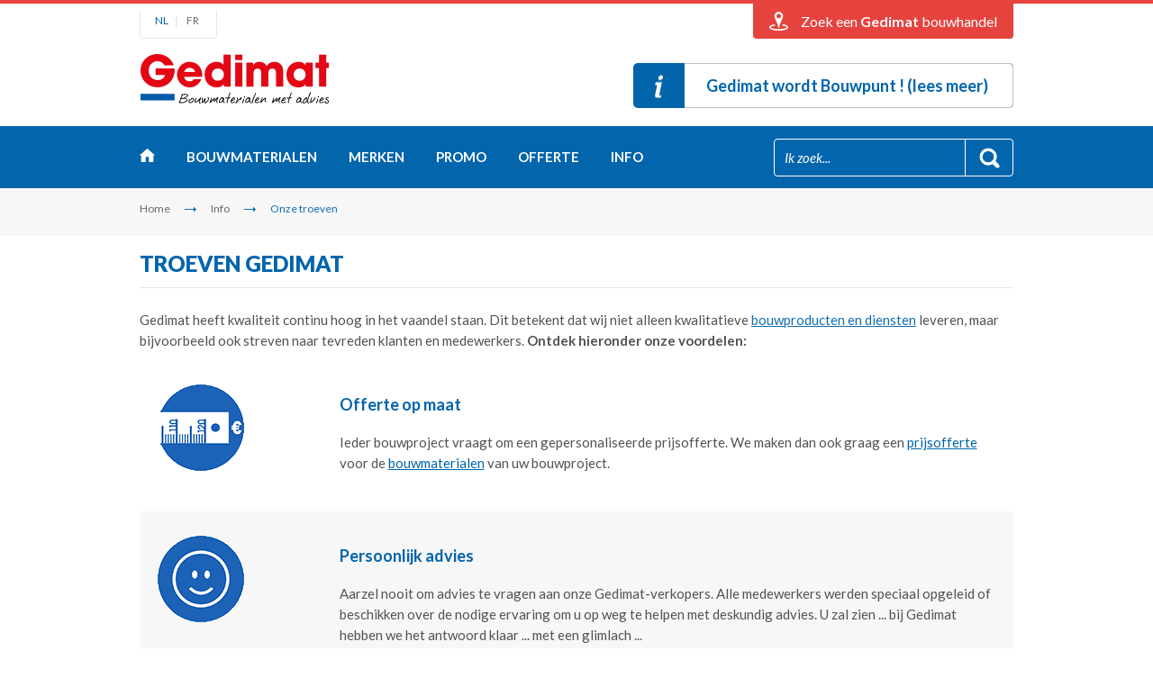

--- FILE ---
content_type: text/html; charset=utf-8
request_url: https://www.gedimat-bouwmaterialen.be/over-ons/troeven/
body_size: 9928
content:

<!doctype html>
<html>
<head>
    <meta charset="utf-8" />
    <!--[if IE]><meta http-equiv="X-UA-Compatible" content="IE=edge,chrome=1"><![endif]-->
    <meta name="viewport" content="width=device-width, initial-scale=0.95, maximum-scale=0.95, minimum-scale=0.95" />
    <title>Troeven - Gedimat Bouwmaterialen</title>
    <meta name="description" content="Troeven - Gedimat Bouwmaterialen" />
    <meta name="keywords" content="Troeven - Gedimat Bouwmaterialen" />    
    <meta name="robots" content="FOLLOW,INDEX" /><meta name="robots" content="NOODP" />
    <link rel="stylesheet" href="/style15/all.min.css?v=10" />
    <link href="//fonts.googleapis.com/css?family=Lato:400,400italic,700,900,300" rel="stylesheet" type="text/css">
    <link href="//fonts.googleapis.com/css?family=Handlee" rel="stylesheet" type="text/css">

    <script type="text/javascript" src="/js15/modernizr-2.7.0.min.js"></script>
    <script type="text/javascript" src="//ajax.googleapis.com/ajax/libs/jquery/1.11.1/jquery.min.js"></script>    
    <script type="text/javascript" src="/js15/jquery.bxslider.min.js"></script>
    <script type="text/javascript" src="/js15/jquery.uniform.js"></script>
    <script type="text/javascript" src="/js15/jquery.cookie.js"></script>
    <script type="text/javascript" src="/js15/jquery.main.js"></script>    
    <script type="text/javascript" src="/js15/jquery.validate.js"></script>
    <script type="text/javascript" src="/js15/validator_nl.js"></script>
    <script type="text/javascript" src="//maps.googleapis.com/maps/api/js?v=3&amp;key=AIzaSyAAshu4_VKpa8FQFbllXpzErvwI6N25vHs&amp;sensor=false"></script>
    <script type="text/javascript" src="/js15/g-maps.js"></script>  
    
	<!--[if lt IE 9]>
		<script type="text/javascript" src="/js15/respond.src.js"></script>
	<![endif]-->
    <meta property="og:image" content="https://www.gedimat-bouwmaterialen.be/images/logo.png" />
    <link rel="apple-touch-icon" sizes="57x57" href="/files/favicon/apple-icon-57x57.png">
    <link rel="apple-touch-icon" sizes="60x60" href="/files/favicon/apple-icon-60x60.png">
    <link rel="apple-touch-icon" sizes="72x72" href="/files/favicon/apple-icon-72x72.png">
    <link rel="apple-touch-icon" sizes="76x76" href="/files/favicon/apple-icon-76x76.png">
    <link rel="apple-touch-icon" sizes="114x114" href="/files/favicon/apple-icon-114x114.png">
    <link rel="apple-touch-icon" sizes="120x120" href="/files/favicon/apple-icon-120x120.png">
    <link rel="apple-touch-icon" sizes="144x144" href="/files/favicon/apple-icon-144x144.png">
    <link rel="apple-touch-icon" sizes="152x152" href="/files/favicon/apple-icon-152x152.png">
    <link rel="apple-touch-icon" sizes="180x180" href="/files/favicon/apple-icon-180x180.png">
    <link rel="icon" type="image/png" sizes="192x192"  href="/files/favicon/android-icon-192x192.png">
    <link rel="icon" type="image/png" sizes="32x32" href="/files/favicon/favicon-32x32.png">
    <link rel="icon" type="image/png" sizes="96x96" href="/files/favicon/favicon-96x96.png">
    <link rel="icon" type="image/png" sizes="16x16" href="/files/favicon/favicon-16x16.png">
    <link rel="manifest" href="/files/favicon/manifest.json">
    <meta name="msapplication-TileColor" content="#ffffff">
    <meta name="msapplication-TileImage" content="/files/favicon/ms-icon-144x144.png">
    <meta name="theme-color" content="#ffffff">
    <!-- UltimateSearch_IgnoreBegin -->
    <link rel="canonical" href="https://www.gedimat-bouwmaterialen.be/over-ons/troeven/" />
    <!-- UltimateSearch_IgnoreEnd -->
    
    <!-- Google tag (gtag.js) -->
<script id="Cookiebot" src=https://consent.cookiebot.com/uc.js data-cbid="ab6d7c46-eb7e-4f95-87ca-f4d9494cdda3" data-blockingmode="auto" type="text/javascript"></script>
<script async src="https://www.googletagmanager.com/gtag/js?id=G-EKYFGRKP5B"></script>
<script>
  window.dataLayer = window.dataLayer || [];
  function gtag(){dataLayer.push(arguments);}
  gtag('js', new Date());

  gtag('config', 'G-EKYFGRKP5B');
</script>
    <script>
(function(l,e,a,d,i,n,f,o){if(!l[i]){l.GlobalLeadinfoNamespace=l.GlobalLeadinfoNamespace||[];
l.GlobalLeadinfoNamespace.push(i);l[i]=function(){(l[i].q=l[i].q||[]).push(arguments)};l[i].t=l[i].t||n;
l[i].q=l[i].q||[];o=e.createElement(a);f=e.getElementsByTagName(a)[0];o.async=1;o.src=d;f.parentNode.insertBefore(o,f);}
}(window,document,'script','https://cdn.leadinfo.net/ping.js','leadinfo','LI-651FCB03284C9'));
</script>
</head>
<body>
<noscript><iframe src="//www.googletagmanager.com/ns.html?id=GTM-N3KL4G"
height="0" width="0" style="display:none;visibility:hidden"></iframe></noscript>
<script>    (function (w, d, s, l, i) {
        w[l] = w[l] || []; w[l].push({
            'gtm.start':
    new Date().getTime(), event: 'gtm.js'
        }); var f = d.getElementsByTagName(s)[0],
j = d.createElement(s), dl = l != 'dataLayer' ? '&l=' + l : ''; j.async = true; j.src =
'//www.googletagmanager.com/gtm.js?id=' + i + dl; f.parentNode.insertBefore(j, f);
    })(window, document, 'script', 'dataLayer', 'GTM-N3KL4G');</script>
<!-- End Google Tag Manager -->
<form name="form1" method="post" action="./" onsubmit="javascript:return WebForm_OnSubmit();" id="form1">
<div>
<input type="hidden" name="__EVENTTARGET" id="__EVENTTARGET" value="" />
<input type="hidden" name="__EVENTARGUMENT" id="__EVENTARGUMENT" value="" />
<input type="hidden" name="__VIEWSTATE" id="__VIEWSTATE" value="/wEPDwUKLTc2MjQ1MzUyMmRkB+buGeQsLv+rccfFmA4GkmN1VhM=" />
</div>

<script type="text/javascript">
//<![CDATA[
var theForm = document.forms['form1'];
if (!theForm) {
    theForm = document.form1;
}
function __doPostBack(eventTarget, eventArgument) {
    if (!theForm.onsubmit || (theForm.onsubmit() != false)) {
        theForm.__EVENTTARGET.value = eventTarget;
        theForm.__EVENTARGUMENT.value = eventArgument;
        theForm.submit();
    }
}
//]]>
</script>


<script src="/WebResource.axd?d=sh-d3RZ4weXkv_AWtKKGc51-p2jXxkymRXyIuYV9lronC0EsW4ASXLUHZfIU3KQg5t54zZRJytcaJm6Fm7BRMWslMpQ1&amp;t=638901608248157332" type="text/javascript"></script>


<script src="/WebResource.axd?d=tm6a98nKtxo8pW12ko25YhQxMW0b4epltjtZnEyNkq9nXGKshJTHGEopqIZQVMMv7Pl--q4V76xIcUiBpx7tHmQ7HY41&amp;t=638901608248157332" type="text/javascript"></script>
<script type="text/javascript">
//<![CDATA[
function WebForm_OnSubmit() {
if (typeof(ValidatorOnSubmit) == "function" && ValidatorOnSubmit() == false) return false;
return true;
}
//]]>
</script>

<div>

	<input type="hidden" name="__VIEWSTATEGENERATOR" id="__VIEWSTATEGENERATOR" value="05E0F5E4" />
</div>

	<div id="wrapper">
        
	<div class="top-area">
			<div class="page-holder">
				<div class="top-box">
					<a class="btn-close">Sluiten</a>
					<div class="txt-box">
						<h2>Via uw <strong>postcode</strong></h2>
						<div class="postcode-form inner">						 
                            <div id="topheader1_pnlPostcode" onkeypress="javascript:return WebForm_FireDefaultButton(event, &#39;topheader1_btnPCSubmit&#39;)">
	
                                <div class="holder">
										<div class="row">
											<div class="decor-field">
												<input name="topheader1$txtPostcode" type="text" value="Geef postcode in" maxlength="4" id="topheader1_txtPostcode" />
											</div>
										</div>
										<div class="btn-box">
											<input type="submit" name="topheader1$btnPCSubmit" value="Zoeken" onclick="javascript:WebForm_DoPostBackWithOptions(new WebForm_PostBackOptions(&quot;topheader1$btnPCSubmit&quot;, &quot;&quot;, true, &quot;cpme&quot;, &quot;&quot;, false, false))" id="topheader1_btnPCSubmit" />
                                            <span id="topheader1_RequiredFieldValidator2" style="color:Red;visibility:hidden;"></span>
										</div>
									</div>
                                
</div>
									<div class="link">
										<a href="/gedimat-winkels/#overzicht">Toon lijst van alle Gedimat bouwhandels</a>
									</div>							 
						</div>
					</div>
					<div class="map-box">
						<h2>Op de <strong>landkaart</strong></h2>
						<div class="map-block">
							<a href="/gedimat-winkels/"><img width="580" height="250" src="/images/gedimat-bouwhandels-kaart.jpg" alt="Gedimat bouwhandels op de landkaart" /></a>
						</div>
						<div class="link">
							<a href="/gedimat-winkels/#overzicht">Toon lijst van alle Gedimat bouwhandels</a>
						</div>
					</div>
				</div>
				<div class="bottom-link">
					<ul class="lang-lst">
						<li class="active"><a href="/">NL</a></li>
						<li><a href="/fr/">FR</a></li>
					</ul>
                      <div class="holder">
                          <a class="loc-link"><span class="m-hidden">Zoek een <strong>Gedimat</strong> bouwhandel</span><span class="m-text">Bouwhandels</span></a>
                        </div>
					
				</div>
			</div>
		</div>
        <header>
            
<div class="page-holder">
     <div class="logo-area inner">
         <div class="logo-box">
            <strong class="logo innerc"><a href="/">Gedimat</a></strong>
            
        </div>
        <div class="info-block-hold"><strong class="info"><a target="_top"  href="https://www.gedimat-bouwmaterialen.be/banner/gedimat-wordt-bouwpunt-340/"><span>Gedimat wordt Bouwpunt ! (lees meer)</span></a></strong></div>
    </div>
    <div class="nav-area">
        <div class="nav-holder">
            <a href="#" class="m-nav-link">menu</a>
            <ul id="nav">
                <li class="#"><a class="home" target="_top" href="/">Home</a></li><li class="#"><a href="/bouwmaterialen/">Bouwmaterialen</a><div class="drop-box"><div class="hold"><div class="box"><ul class="product-lst-menu"><li><div class="img"><a href="/bouwmaterialen/gereedschap-bouwshop/"><img src="/files/group/5-gereedschap-bouwshop_0_thumb.jpg" alt="Gereedschap &amp; Bouwshop" width="50" height="50" /></a></div><span class="txt"><a href="/bouwmaterialen/gereedschap-bouwshop/">Gereedschap & Bouwshop</a></span></li><li><div class="img"><a href="/bouwmaterialen/cement-granulaten/"><img src="/files/group/8-cement-granulaten_0_thumb.jpg" alt="Cement, Granulaten &amp; Mortel" width="50" height="50" /></a></div><span class="txt"><a href="/bouwmaterialen/cement-granulaten/">Cement, Granulaten & Mortel</a></span></li><li><div class="img"><a href="/bouwmaterialen/betonproducten-metaalproducten/"><img src="/files/group/9-betonproducten-metaalproducten_0_thumb.jpg" alt="Beton- &amp; Metaalproducten" width="50" height="50" /></a></div><span class="txt"><a href="/bouwmaterialen/betonproducten-metaalproducten/">Beton- & Metaalproducten</a></span></li><li><div class="img"><a href="/bouwmaterialen/snelbouw-gevels/"><img src="/files/group/10-snelbouw-gevels_0_thumb.jpg" alt="Snelbouw &amp; Gevels" width="50" height="50" /></a></div><span class="txt"><a href="/bouwmaterialen/snelbouw-gevels/">Snelbouw & Gevels</a></span></li></ul></div><div class="box"><ul class="product-lst-menu"><li><div class="img"><a href="/bouwmaterialen/hout/"><img src="/files/group/11-hout_0_thumb.jpg" alt="Constructiehout" width="50" height="50" /></a></div><span class="txt"><a href="/bouwmaterialen/hout/">Constructiehout</a></span></li><li><div class="img"><a href="/bouwmaterialen/dakmaterialen/"><img src="/files/group/12-dakmaterialen_0_thumb.jpg" alt="Dakmaterialen" width="50" height="50" /></a></div><span class="txt"><a href="/bouwmaterialen/dakmaterialen/">Dakmaterialen</a></span></li><li><div class="img"><a href="/bouwmaterialen/afwatering-waterkering/"><img src="/files/group/14-afwatering-waterkering_0_thumb.jpg" alt="Afwatering &amp; Waterkering" width="50" height="50" /></a></div><span class="txt"><a href="/bouwmaterialen/afwatering-waterkering/">Afwatering & Waterkering</a></span></li><li><div class="img"><a href="/bouwmaterialen/isolatie-ventilatie/"><img src="/files/group/13-isolatie-ventilatie_0_thumb.jpg" alt="Isolatie &amp; Luchtdichting" width="50" height="50" /></a></div><span class="txt"><a href="/bouwmaterialen/isolatie-ventilatie/">Isolatie & Luchtdichting</a></span></li></ul></div><div class="box"><ul class="product-lst-menu"><li><div class="img"><a href="/bouwmaterialen/binnenafwerking/"><img src="/files/group/15-binnenafwerking_0_thumb.jpg" alt="Afwerkingsmaterialen" width="50" height="50" /></a></div><span class="txt"><a href="/bouwmaterialen/binnenafwerking/">Afwerkingsmaterialen</a></span></li><li><div class="img"><a href="/bouwmaterialen/vloeren-muurtegels/"><img src="/files/group/16-vloeren-muurtegels_0_thumb.jpg" alt="Vloeren &amp; Wanden" width="50" height="50" /></a></div><span class="txt"><a href="/bouwmaterialen/vloeren-muurtegels/">Vloeren & Wanden</a></span></li><li><div class="img"><a href="/bouwmaterialen/terrastegels-sierbestratingen/"><img src="/files/group/17-terrastegels-sierbestratingen_0_thumb.jpg" alt="Terras, Bestrating &amp; Tuin" width="50" height="50" /></a></div><span class="txt"><a href="/bouwmaterialen/terrastegels-sierbestratingen/">Terras, Bestrating & Tuin</a></span></li></ul></div></div></div></li><li class="#"><a href="/merken/">Merken</a></li><li class="#"><a href="/promoties/">Promo</a></li><li class="#"><a href="/prijsofferte/">Offerte</a></li><li class="drop-item-txt"><a href="http://www.gedimat-bouwmaterialen.be/over-ons/contact">Info</a><div class="drop-box"><div class="hold"><ul class="product-lst-menu"><li><span class="txt"><a href="/over-ons/gedimat-bouwhandels/">Contactgegevens verkooppunten</a></span></li><li><span class="txt"><a href="/over-ons/contact/">Contactformulier</a></span></li><li><span class="txt"><a href="/over-ons/cadeaubon/">Cadeaubon</a></span></li><li><span class="txt"><a href="/over-ons/gedimat-groepering/">Contacteer Gedimat Groepering</a></span></li></ul></div></div></li>             
            </ul>
            <div class="search-form">
                <div class="decor-field">
                    <div id="header1_seachPanel" onkeypress="javascript:return WebForm_FireDefaultButton(event, &#39;header1_btnSearch&#39;)">
	
                        <input name="header1$txtSearch" type="text" value="Ik zoek..." maxlength="50" id="header1_txtSearch" onfocus="if(this.value==&#39;Ik zoek...&#39;) this.value=&#39;&#39;" onblur="if(this.value==&#39;&#39;) this.value=&#39;Ik zoek...&#39;" />
                        <input type="submit" name="header1$btnSearch" value="" id="header1_btnSearch" />
                    
</div>
                </div>
            </div>
        </div>
    </div>
    <div class="breadcrumbs-area">
<ul>
<li><a title="Home" href="/">Home</a></li>

<li><a title="Info" href="/over-ons/">Info</a></li>

<li>Onze troeven</li>

</ul>
</div>

</div>
            
		</header>
        <div id="ucHolder">
        
<div id="main">
    <div class="page-holder">
        <div class="ttl-row">
<h1>Troeven Gedimat</h1>
</div>
<div class="text-section inner">
<p>Gedimat heeft kwaliteit continu hoog in het vaandel staan. Dit betekent dat wij niet alleen kwalitatieve <a href="/bouwmaterialen/">bouwproducten en diensten</a> leveren, maar bijvoorbeeld ook streven naar tevreden klanten en medewerkers. <strong>Ontdek hieronder onze voordelen:</strong></p>
</div>
    </div>
    <div class="page-holder">
        <ul class="shops-lst">
            
                    <li class="#">
                        <a href="#" name="7"></a>
                        <div class="img">
                            <img src="/files/front/7-7-7-7-ico04-1-1-1-.gif" alt="Offerte op maat" />
                        </div>
                        <div class="txt-box">
                            <div class="text">
                                <h3>Offerte op maat</h3>
                                <p><p>Ieder bouwproject vraagt om een gepersonaliseerde prijsofferte. We maken dan ook graag een <a href="/prijsofferte/">prijsofferte</a> voor de <a href="/bouwmaterialen/">bouwmaterialen</a> van uw bouwproject.</p></p>
                            </div>
                        </div>
                    </li>
                
                    <li class="decor">
                        <a href="#" name="12"></a>
                        <div class="img">
                            <img src="/files/front/12-12-12-ico05-1-1-.gif" alt="Persoonlijk advies" />
                        </div>
                        <div class="txt-box">
                            <div class="text">
                                <h3>Persoonlijk advies</h3>
                                <p><p>Aarzel nooit om advies te vragen aan onze Gedimat-verkopers. Alle medewerkers werden speciaal opgeleid of beschikken over de nodige ervaring om u op weg te helpen met deskundig advies. U zal zien ... bij Gedimat hebben we het antwoord klaar ... met een glimlach ...</p>
<p>Je kan bovendien ook steeds online advies vragen aan de <a href="/bouwdokter/">Gedimat bouwdokter</a>.</p></p>
                            </div>
                        </div>
                    </li>
                
                    <li class="#">
                        <a href="#" name="6"></a>
                        <div class="img">
                            <img src="/files/front/6-6-ico07-1-.gif" alt="Ruim aanbod" />
                        </div>
                        <div class="txt-box">
                            <div class="text">
                                <h3>Ruim aanbod</h3>
                                <p><p>Alle Gedimat-verkooppunten worden dagelijks bevoorraad. Zo ben je zeker dat je de <a href="/bouwmaterialen/">bouwmaterialen</a> die je nodig hebt snel bij Gedimat vindt.</p></p>
                            </div>
                        </div>
                    </li>
                
                    <li class="decor">
                        <a href="#" name="5"></a>
                        <div class="img">
                            <img src="/files/front/5-5-5-5-5-ico06-1-1-1-1-.gif" alt="Prijs/kwaliteit" />
                        </div>
                        <div class="txt-box">
                            <div class="text">
                                <h3>Prijs/kwaliteit</h3>
                                <p><p>Gedimat eist van zijn leveranciers de beste kwaliteit van bouwmaterialen aan de scherpste prijs.&nbsp;Daarom moeten al onze&nbsp;<a href="/bouwmaterialen/">bouwproducten</a> voldoen aan de Belgische normen, als ontegensprekelijk symbool van onze waarborg, en dit tegen een betaalbare prijs.</p>
<p>Bovendien bieden we steeds interessante <a href="/promoties/">promoties</a> aan.</p></p>
                            </div>
                        </div>
                    </li>
                
                    <li class="#">
                        <a href="#" name="9"></a>
                        <div class="img">
                            <img src="/files/front/9-9-ico08-1-.gif" alt="Werflevering" />
                        </div>
                        <div class="txt-box">
                            <div class="text">
                                <h3>Werflevering</h3>
                                <p><p>Alle Gedimat-verkooppunten beschikken over een uitgebreid wagenpark met de nodige kranen om <a href="/bouwmaterialen/">bouwmaterialen</a> vlot te kunnen leveren op werven.</p></p>
                            </div>
                        </div>
                    </li>
                
        </ul>
    </div>
    <div class="page-holder">
        <div class="info-area">
            <ul class="info-img-lst"><li><a target="_top" href="/bouwdokter/"><img src="/files/levbanner/1-1-bouwdokter.png" alt="Bouwdokter" width="300" height="200" /></a></li><li><a target="_top" href="/bouwmaterialen/vloeren-muurtegels/kleefcement-en-tegellijm/betegelen-met-kls-systeem-van-knauf"><img src="/files/levbanner/34-knauf-kls.png" alt="Knauf KLS" width="300" height="200" /></a></li><li><a target="_top" href="/merken/mapei/"><img src="/files/levbanner/4-mapei.png" alt="Mapei" width="300" height="200" /></a></li></ul>            
        </div>
        
<div class="top-ttl-area">
    <h2>Onze partners</h2>
    <a href="/merken/" class="link">Bekijk alle merken</a>
</div>
<ul class="logo-lst">
    
            <li><a href="/merken/rectavit/"><img src="/files/brand/73-rectavit_s.png" alt="Rectavit" /></a></li>
        
            <li><a href="/merken/aco/"><img src="/files/brand/12-aco_s.png" alt="ACO" /></a></li>
        
            <li><a href="/merken/silka-ytong/"><img src="/files/brand/164-silka-ytong_s.png" alt="YTONG" /></a></li>
        
            <li><a href="/merken/wienerberger/"><img src="/files/brand/98-wienerberger_s.png" alt="Wienerberger" /></a></li>
        
            <li><a href="/merken/schluter-systems/"><img src="/files/brand/111-schluter-systems_s.png" alt="Schl&#252;ter Systems" /></a></li>
        
            <li><a href="/merken/knauf/"><img src="/files/brand/55-knauf_s.png" alt="KNAUF" /></a></li>
        
            <li><a href="/merken/isover/"><img src="/files/brand/54-isover_s.png" alt="ISOVER" /></a></li>
        
            <li><a href="/merken/stoneline-redsun/"><img src="/files/brand/107-stoneline-redsun_s.png" alt="Stoneline (REDSUN)" /></a></li>
        
            <li><a href="/merken/unilin/"><img src="/files/brand/91-unilin_s.png" alt="UNILIN" /></a></li>
        
            <li><a href="/merken/vandersanden/"><img src="/files/brand/96-vandersanden_s.png" alt="VANDERSANDEN" /></a></li>
        
            <li><a href="/merken/recticel-insulation/"><img src="/files/brand/74-recticel-insulation_s.png" alt="RECTICEL INSULATION" /></a></li>
        
</ul>
    </div>
</div>
</div>
        
<footer>
			<div class="page-holder">
				<div class="f-area">
					<div class="holder">
						<a href="#" class="btn-top">Naar boven</a>
						<div class="f-holder">
					        <div class="box">
<div class="hold">
<h3>Assortiment</h3>
<ul class="f-lst">
    <li><a href="/bouwmaterialen/cement-granulaten/">Cement&nbsp;&amp; Mortel</a> </li>
    <li><a href="/bouwmaterialen/betonproducten-metaalproducten/">Beton &amp; Metaal</a> </li>
    <li><a href="/bouwmaterialen/snelbouw-gevels/">Snelbouw &amp; Gevels</a> </li>
    <li><a href="/bouwmaterialen/hout/">Constructiehout</a> </li>
    <li><a href="/bouwmaterialen/dakmaterialen/">Dakmaterialen</a> </li>
    <li><a href="/bouwmaterialen/afwatering-waterkering/">Afwatering</a> </li>
</ul>
</div>
</div>
<div class="box inner">
<div class="hold">
<ul class="f-lst">
    <li><a href="/bouwmaterialen/isolatie-ventilatie/">Isolatie &amp; Luchtdichting</a> </li>
    <li><a href="/bouwmaterialen/binnenafwerking/">Afwerkingsmaterialen</a> </li>
    <li><a href="/bouwmaterialen/vloeren-muurtegels/">Vloeren &amp; Wanden</a> </li>
    <li><a href="/bouwmaterialen/terrastegels-sierbestratingen/">Terras, Oprit &amp; Tuin</a> </li>
    <li><a href="/bouwmaterialen/gereedschap-bouwshop/">Gereedschap &amp; Shop</a> </li>
</ul>
</div>
</div>
<div class="box">
<div class="hold">
<h3>Info</h3>
<ul class="f-lst">
    <li><a href="/gedimat-winkels/">Verkooppunten</a> </li>
    <li><a href="/over-ons/contact/">Contactformulier</a> </li>
    <li><a href="/prijsofferte/">Prijsaanvraag</a> </li>
    <li><a href="/over-ons/cadeaubon/">Cadeaubon</a> </li>
    <li><a href="/dossier/voordeelkaart/">Voordeelkaart</a> </li>
    <li><a href="/over-ons/gedimat-groepering/">Gedimat&nbsp;- Groepering</a> </li>
</ul>
</div>
</div>
							<div class="block">
								<h3>Blijf op de hoogte</h3>
								<div class="f-form">
                                    <div class="email-row">                                    
											<div class="decor-field req-area">
                                                <div id="footer1_pnlNewsletter" onkeypress="javascript:return WebForm_FireDefaultButton(event, &#39;footer1_btnEmail&#39;)">
	
                                                <input name="footer1$txtEmail" type="text" maxlength="75" id="footer1_txtEmail" class="required email" placeholder="Geef uw e-mail in" />												                                                
                                                <input type="submit" name="footer1$btnEmail" value="GO" id="footer1_btnEmail" class="btnSubmit" />
                                                
</div>
											</div>
                                    </div>  							 
								</div>
								<table>
    <tbody>
        <tr>
            <td><a href="/dossier/koop-je-bouwmaterialen-lokaal/"><img alt="" src="https://www.gedimat-bouwmaterialen.be/files/gallery/Logolabel_Belgische_Bouwmaterialen_Baseline_NL.png" style="width: 80%;" /></a></td>
            <td style="vertical-align: top; text-align: right;">
            <ul class="f-soc-lst">
                <li style="padding-bottom: 10px; padding-right: 0px;"><a href="https://www.facebook.com/pages/Gedimat-Vlaanderen/467167439978750" target="_blank"><img src="https://www.gedimat-bouwmaterialen.be/images/img-logo-fb2.png" alt="Facebook" width="62" height="18" /></a></li>
                <li style="padding-bottom: 10px; padding-right: 0px;"><a href="https://www.youtube.com/gedimatvlaanderen" target="_blank"><img src="https://www.gedimat-bouwmaterialen.be/images/img-logo-youtube.png" alt="YouTube" width="52" height="18" /></a></li>
            </ul>
            </td>
        </tr>
    </tbody>
</table>
							</div>
						</div>
					</div>
				</div>
				<div class="f-row">
                    <ul class="f-nav">
    <li>© Gedimat</li>
    <li> <a href="/algemene-voorwaarden/">Algemene voorwaarden</a></li>
    <li><a href="/privacy/">Privacy- en cookiebeleid</a></li>
    <li><a href="/disclaimer/">Disclaimer</a></li>
    <li> <a href="/sitemap/">Sitemap</a></li>
    <li><a href="http://intranet.gedimat.be/admin" target="_blank">Intranet</a></li>
    <li> <a href="/dossier/atrium-opleidingen/">Atrium opleidingen</a></li>
</ul>
					<ul class="f-icos">
						<li><img src="/images/image11.gif" alt="" width="49" height="49" /></li>
						<li><img src="/images/image12.gif" alt="" width="49" height="49" /></li>
						<li><img src="/images/image13.gif" alt="" width="49" height="49" /></li>
					</ul>
                    <div class="itemProp">
                        <a title="Online bouwmaterialen kopen" href="https://www.bouwdepot.be">Online bouwmaterialen kopen</a>
                    </div>
				</div>
			</div>
<script type="text/javascript">
((d,i,m)=>{ct=t=>d.createTextNode(t);ce=e=>d.createElement(e);d.querySelectorAll(i)
.forEach(e=>{const a=ce('a'),div=ce('div'),p=ce('p'),s=e.dataset.cookieblockSrc,sp=
/google\.com\/maps\/embed/.test(s)?'Google Maps':/player\.vimeo\.com\/video\//
.test(s)?'Vimeo':/youtube\.com\/embed\//.test(s)?'YouTube':undefined;if(!sp)return; 
div.innerHTML=`<div style="background-color:#CCC;display:inline-block;height:${
e.height}px;position:relative;width:${e.width}px;">`+'<div style="background-color'
+':#848484;border-radius:15px;height:50%;position:absolute;transform:translate(50%'
+',50%);width:50%;"><p style="color:#FFF;font-size:7.5em;position:relative;top:50%'
+';left:50%;margin:0;text-align:center;transform:translate(-50%,-50%);">&ctdot;</p'
+'></div>';div.classList.add(`cookieconsent-optout-${m}`);a.textContent=`accept ${
m} cookies`;a.href='javascript:Cookiebot.renew()';p.append(ct('Please '), a, ct(
` to view this ${sp} content.`));div.append(p);e.parentNode.insertBefore(div, e);})
})(document, 'iframe[data-add-placeholder]', 'marketing')</script>
</footer>
		<div class="side-menu"><div class="btn-hold"><a href="#" class="btn-close">Sluiten</a></div><ul><li class="#"><a target="_top" href="/">Home</a></li><li><a href="/bouwmaterialen/">Bouwmaterialen <span class="drop-arrow">drop</span></a><ul><li><a href="/bouwmaterialen/gereedschap-bouwshop/">Gereedschap & Bouwshop</a></li><li><a href="/bouwmaterialen/cement-granulaten/">Cement, Granulaten & Mortel</a></li><li><a href="/bouwmaterialen/betonproducten-metaalproducten/">Beton- & Metaalproducten</a></li><li><a href="/bouwmaterialen/snelbouw-gevels/">Snelbouw & Gevels</a></li><li><a href="/bouwmaterialen/hout/">Constructiehout</a></li><li><a href="/bouwmaterialen/dakmaterialen/">Dakmaterialen</a></li><li><a href="/bouwmaterialen/afwatering-waterkering/">Afwatering & Waterkering</a></li><li><a href="/bouwmaterialen/isolatie-ventilatie/">Isolatie & Luchtdichting</a></li><li><a href="/bouwmaterialen/binnenafwerking/">Afwerkingsmaterialen</a></li><li><a href="/bouwmaterialen/vloeren-muurtegels/">Vloeren & Wanden</a></li><li><a href="/bouwmaterialen/terrastegels-sierbestratingen/">Terras, Bestrating & Tuin</a></li></ul></li><li><a href=/merken/>Merken</a></li><li><a href=/promoties/>Promo</a></li><li><a href=/prijsofferte/>Offerte</a></li><li><a href="">Info <span class="drop-arrow">drop</span></a><div class="drop-box"><div class="hold"><ul><li><span class="txt"><a href="/over-ons/gedimat-bouwhandels/">Contactgegevens verkooppunten</a></span></li><li><span class="txt"><a href="/over-ons/contact/">Contactformulier</a></span></li><li><span class="txt"><a href="/over-ons/cadeaubon/">Cadeaubon</a></span></li><li><span class="txt"><a href="/over-ons/gedimat-groepering/">Contacteer Gedimat Groepering</a></span></li></ul></div></div></li></ul></div>
	</div>


<script type="text/javascript">
//<![CDATA[
var Page_Validators =  new Array(document.getElementById("topheader1_RequiredFieldValidator2"));
//]]>
</script>

<script type="text/javascript">
//<![CDATA[
var topheader1_RequiredFieldValidator2 = document.all ? document.all["topheader1_RequiredFieldValidator2"] : document.getElementById("topheader1_RequiredFieldValidator2");
topheader1_RequiredFieldValidator2.controltovalidate = "topheader1_txtPostcode";
topheader1_RequiredFieldValidator2.validationGroup = "cpme";
topheader1_RequiredFieldValidator2.evaluationfunction = "RequiredFieldValidatorEvaluateIsValid";
topheader1_RequiredFieldValidator2.initialvalue = "";
//]]>
</script>


<script type="text/javascript">
//<![CDATA[

var Page_ValidationActive = false;
if (typeof(ValidatorOnLoad) == "function") {
    ValidatorOnLoad();
}

function ValidatorOnSubmit() {
    if (Page_ValidationActive) {
        return ValidatorCommonOnSubmit();
    }
    else {
        return true;
    }
}
        //]]>
</script>
</form>     
</body>
</html>


--- FILE ---
content_type: application/javascript
request_url: https://www.gedimat-bouwmaterialen.be/js15/g-maps.js
body_size: 1247
content:
$(function () {
    if ($('#map-canvas').length) {
        initializeGmap();
    }

    if ($('#map-side').length) {
        initializeGmapSmall();
    }
});



function initializeGmap() {
 var isDraggable = $(document).width() > 480 ? true : false;
    var mapOptions = {
        center: new google.maps.LatLng(markers[0][0].Latitude, markers[0][0].Longitude),
        zoom: 2,
        panControl: false,
	draggable: isDraggable,
        scrollwheel: false,
        streetViewControl: true,
        mapTypeId: google.maps.MapTypeId.ROADMAP
    };
     
    var infoWindow = new google.maps.InfoWindow();
    var map = new google.maps.Map(document.getElementById("map-canvas"), mapOptions);
    map.setTilt(45);
    var data = markers[0][0];
    var image = '//www.gedimat-bouwmaterialen.be/images/ico-marker.png';

    var bounds = new google.maps.LatLngBounds();
    var myLatLong = new google.maps.LatLng(markers[0][0].Latitude, markers[0][0].Longitude);
    bounds.extend(myLatLong)

    for (i = 0; i < markers[0].length; i++) {

        var data = markers[0][i];
        var myLatLong = new google.maps.LatLng(markers[0][i].Latitude, markers[0][i].Longitude);
        bounds.extend(myLatLong);
        var marker = new google.maps.Marker({
            position: new google.maps.LatLng(data.Latitude, data.Longitude),            
			icon: image,
            map: map
        });
        
        (function (marker, data) {
            google.maps.event.addListener(marker, "click", function (e) {
                infoWindow.setContent(data.Description);
                infoWindow.open(map, marker);
            });
        })(marker, data);
        
    }
    map.fitBounds(bounds);    
}


function initializeGmapSmall() {
var isDraggable = $(document).width() > 480 ? true : false;
    var mapOptions = {
        center: new google.maps.LatLng(markers[0][0].Latitude, markers[0][0].Longitude),
        zoom: 10,
        panControl: false,
        scrollwheel: false,
	draggable: isDraggable,
        streetViewControl: true,
        mapTypeId: google.maps.MapTypeId.ROADMAP
    };

    var infoWindow = new google.maps.InfoWindow();
    var map = new google.maps.Map(document.getElementById("map-side"), mapOptions);
    map.setTilt(45);
    var data = markers[0][0];
    var image = '//www.gedimat-bouwmaterialen.be/images/ico-marker.png';

    var bounds = new google.maps.LatLngBounds();
    var myLatLong = new google.maps.LatLng(markers[0][0].Latitude, markers[0][0].Longitude);
    bounds.extend(myLatLong)

    for (i = 0; i < markers[0].length; i++) {

        var data = markers[0][i];
        var myLatLong = new google.maps.LatLng(markers[0][i].Latitude, markers[0][i].Longitude);
        bounds.extend(myLatLong);
        var marker = new google.maps.Marker({
            position: new google.maps.LatLng(data.Latitude, data.Longitude),
            icon: image,
            map: map
        });

        (function (marker, data) {
            google.maps.event.addListener(marker, "click", function (e) {
                infoWindow.setContent(data.Description);
                infoWindow.open(map, marker);
            });
        })(marker, data);

    }
   
}


function initializeGmapSmall2() {
    var map;
    var bounds = new google.maps.LatLngBounds();
    var mapOptions = {
        mapTypeId: 'roadmap',
        scrollwheel: false
    };

    // Display a map on the page
    map = new google.maps.Map(document.getElementById("map-side"), mapOptions);
    map.setTilt(45);

    // Multiple Markers
    var markers = [
        ['Point 01', 1.288874, 103.825949]
    ];



    // Display multiple markers on a map
    var infoWindow = new google.maps.InfoWindow(), marker, i;
    var image = '//www.gedimat-bouwmaterialen.be/images/ico-marker.png';

    // Loop through our array of markers & place each one on the map  
    for (i = 0; i < markers.length; i++) {
        var position = new google.maps.LatLng(markers[i][1], markers[i][2]);
        bounds.extend(position);
        marker = new google.maps.Marker({
            position: position,
            map: map,
            title: markers[i][0],
            icon: image
        });

        // Automatically center the map fitting all markers on the screen
        map.fitBounds(bounds);
    }

    // Override our map zoom level once our fitBounds function runs (Make sure it only runs once)
    var boundsListener = google.maps.event.addListener((map), 'bounds_changed', function (event) {
        this.setZoom(14);
        google.maps.event.removeListener(boundsListener);
    });

}

google.maps.event.addDomListener(window, 'load', initializeGmap);
google.maps.event.addDomListener(window, 'load', initializeGmapSmall);

--- FILE ---
content_type: application/x-javascript
request_url: https://consentcdn.cookiebot.com/consentconfig/ab6d7c46-eb7e-4f95-87ca-f4d9494cdda3/gedimat-bouwmaterialen.be/configuration.js
body_size: 579
content:
CookieConsent.configuration.tags.push({id:191450344,type:"script",tagID:"",innerHash:"",outerHash:"",tagHash:"8602178056135",url:"https://consent.cookiebot.com/uc.js",resolvedUrl:"https://consent.cookiebot.com/uc.js",cat:[1]});CookieConsent.configuration.tags.push({id:191450345,type:"script",tagID:"",innerHash:"",outerHash:"",tagHash:"7575615075937",url:"https://maps.googleapis.com/maps/api/js?v=3&key=AIzaSyAAshu4_VKpa8FQFbllXpzErvwI6N25vHs&sensor=false",resolvedUrl:"https://maps.googleapis.com/maps/api/js?v=3&key=AIzaSyAAshu4_VKpa8FQFbllXpzErvwI6N25vHs&sensor=false",cat:[1]});CookieConsent.configuration.tags.push({id:191450346,type:"script",tagID:"",innerHash:"",outerHash:"",tagHash:"17411526064002",url:"https://www.googletagmanager.com/gtag/js?id=G-EKYFGRKP5B",resolvedUrl:"https://www.googletagmanager.com/gtag/js?id=G-EKYFGRKP5B",cat:[4]});CookieConsent.configuration.tags.push({id:191450348,type:"script",tagID:"",innerHash:"",outerHash:"",tagHash:"1648110784942",url:"",resolvedUrl:"",cat:[3,4]});CookieConsent.configuration.tags.push({id:191450350,type:"script",tagID:"",innerHash:"",outerHash:"",tagHash:"2202885413766",url:"https://www.gedimat-bouwmaterialen.be/bundles/script3?v=fySarhnleJmeFDKVzkHWW30v9P_FeupMGBd9th72Y3c1",resolvedUrl:"https://www.gedimat-bouwmaterialen.be/bundles/script3?v=fySarhnleJmeFDKVzkHWW30v9P_FeupMGBd9th72Y3c1",cat:[1]});CookieConsent.configuration.tags.push({id:191450352,type:"script",tagID:"",innerHash:"",outerHash:"",tagHash:"14983617481024",url:"https://www.google.com/recaptcha/api.js",resolvedUrl:"https://www.google.com/recaptcha/api.js",cat:[1]});CookieConsent.configuration.tags.push({id:191450353,type:"script",tagID:"",innerHash:"",outerHash:"",tagHash:"13957569661392",url:"https://www.gedimat-bouwmaterialen.be/js15/google.js",resolvedUrl:"https://www.gedimat-bouwmaterialen.be/js15/google.js",cat:[3]});CookieConsent.configuration.tags.push({id:191450354,type:"iframe",tagID:"",innerHash:"",outerHash:"",tagHash:"3669541495514",url:"https://e.issuu.com/embed.html?d=93b0fc94-ff15-42d0-b659-820e8fda0051&u=w247",resolvedUrl:"https://e.issuu.com/embed.html?d=93b0fc94-ff15-42d0-b659-820e8fda0051&u=w247",cat:[4,5]});CookieConsent.configuration.tags.push({id:191450355,type:"iframe",tagID:"",innerHash:"",outerHash:"",tagHash:"9755650174057",url:"https://www.youtube.com/embed/Bp0Uqb5gt7E?autoplay=1",resolvedUrl:"https://www.youtube.com/embed/Bp0Uqb5gt7E?autoplay=1",cat:[4]});CookieConsent.configuration.tags.push({id:191450357,type:"iframe",tagID:"",innerHash:"",outerHash:"",tagHash:"3252727028653",url:"https://www.youtube.com/embed/QGFYacypAN4?rel=0",resolvedUrl:"https://www.youtube.com/embed/QGFYacypAN4?rel=0",cat:[4]});CookieConsent.configuration.tags.push({id:191450387,type:"iframe",tagID:"",innerHash:"",outerHash:"",tagHash:"859214613432",url:"https://www.youtube.com/embed/JiBf1bGMH3I?rel=0",resolvedUrl:"https://www.youtube.com/embed/JiBf1bGMH3I?rel=0",cat:[4]});CookieConsent.configuration.tags.push({id:191450501,type:"iframe",tagID:"",innerHash:"",outerHash:"",tagHash:"15475285412814",url:"https://www.youtube.com/embed/Q_-IoGTj15U?rel=0&wmode=opaque&enablejsapi=1&html5=1;",resolvedUrl:"https://www.youtube.com/embed/Q_-IoGTj15U?rel=0&wmode=opaque&enablejsapi=1&html5=1;",cat:[4]});